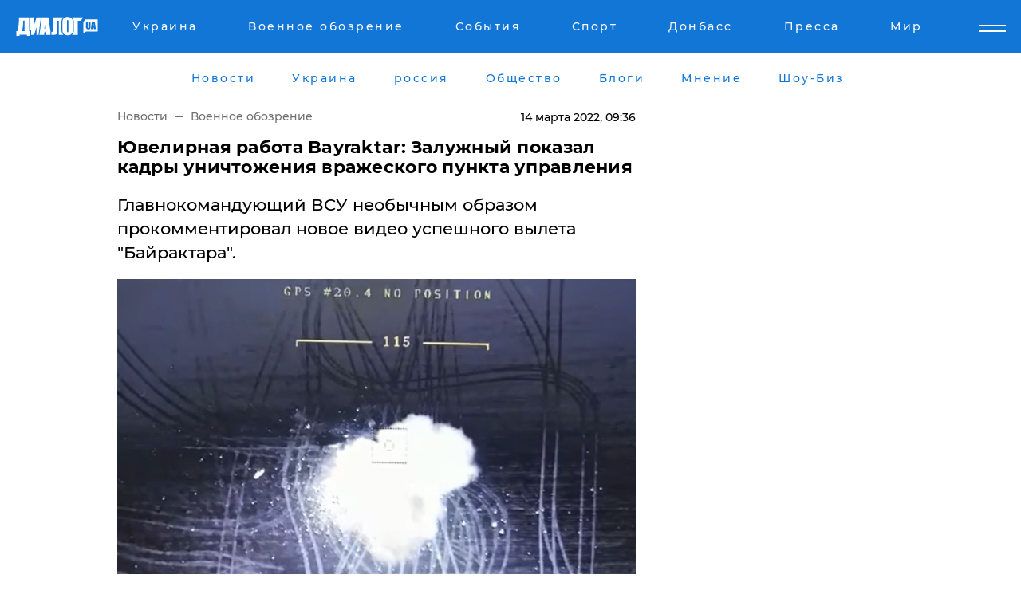

--- FILE ---
content_type: text/html; charset=UTF-8
request_url: https://www.dialog.ua/war/248038_1647243128
body_size: 10344
content:
<!DOCTYPE html>
<html xmlns="http://www.w3.org/1999/xhtml" dir="ltr" lang="ru" xmlns:og="http://ogp.me/ns#">
<head>
    <meta http-equiv="Content-Type" content="text/html; charset=utf-8" />
    <meta name="viewport" content="width=device-width, initial-scale=1">

    <title>​Ювелирная работа Bayraktar: Залужный показал кадры уничтожения вражеского пункта управления - | Диалог.UA</title>
    <meta name="description" content="Главнокомандующий ВСУ необычным образом прокомментировал новое видео успешного вылета &quot;Байрактара&quot;.">
    <meta name="keywords" content=", байрактар, всу, техника рф, уничтожена, видео, украина, залужный укр нет, последние новости дня">
    <link rel="canonical" href="https://www.dialog.ua/war/248038_1647243128"/>
    
                        <link rel="amphtml" href="https://www.dialog.ua/war/248038_1647243128/amp">
            
     <meta http-equiv="x-dns-prefetch-control" content="on">
 <link rel="dns-prefetch" href="//google-analytics.com">
 <link rel="dns-prefetch" href="//connect.facebook.net">
 <link rel="dns-prefetch" href="//securepubads.g.doubleclick.net">
 <link rel="preconnect" href="//securepubads.g.doubleclick.net">
 <link rel="dns-prefetch" href="//cm.g.doubleclick.net">
 <link rel="preconnect" href="//cm.g.doubleclick.net">
 <link rel="dns-prefetch" href="//counter.yadro.ru">
 <link rel="dns-prefetch" href="//www.googletagmanager.com/">
 <link rel='dns-prefetch' href='https://ajax.googleapis.com'/>
    <meta name='yandex-verification' content='7fdab9f0679cc6c0'/>

    <!-- news_keywords (only for news/index) -->
            <meta name="news_keywords" content=", байрактар, всу, техника рф, уничтожена, видео, украина, залужный укр нет, последние новости дня">
    
    <meta name="author" content="Dialog.ua">
    <link rel="shortcut icon" href="/favicon.ico">

            <link rel="stylesheet" href="/css/style.min.css?ver=12" type="text/css">
    
    <style>
        /** =================== MONTSERRAT =================== **/

        /** Montserrat Thin **/
        @font-face {
            font-family: "Montserrat";
            font-display: swap;
            font-weight: 100;
            font-style: normal;
            src: url("/css/fonts/Montserrat-Thin.woff2") format("woff2"),
            url("/css/fonts/Montserrat-Thin.woff") format("woff");
        }

        /** Montserrat Thin-Italic **/
        @font-face {
            font-family: "Montserrat";
            font-display: swap;
            font-weight: 100;
            font-style: italic;
            src: url("/css/fonts/Montserrat-ThinItalic.woff2") format("woff2"),
            url("/css/fonts/Montserrat-ThinItalic.woff") format("woff");
        }

        /** Montserrat Light **/
        @font-face {
            font-family: "Montserrat";
            font-display: swap;
            font-weight: 300;
            font-style: normal;
            src: url("/css/fonts/Montserrat-Light.woff2") format("woff2"),
            url("/css/fonts/Montserrat-Light.woff") format("woff");
        }

        /** Montserrat Light-Italic **/
        @font-face {
            font-family: "Montserrat";
            font-display: swap;
            font-weight: 300;
            font-style: italic;
            src: url("/css/fonts/Montserrat-LightItalic.woff2") format("woff2"),
            url("/css/fonts/Montserrat-LightItalic.woff") format("woff");
        }


        /** Montserrat Medium **/
        @font-face {
            font-family: "Montserrat";
            font-display: swap;
            font-weight: 500;
            font-style: normal;
            src: url("/css/fonts/Montserrat-Medium.woff2") format("woff2"),
            url("/css/fonts/Montserrat-Medium.woff") format("woff");
        }

        /** Montserrat Bold **/
        @font-face {
            font-family: "Montserrat";
            font-display: swap;
            font-weight: 600;
            font-style: normal;
            src: url("/css/fonts/Montserrat-Bold.woff2") format("woff2"),
            url("/css/fonts/Montserrat-Bold.woff") format("woff");
        }

        /** Montserrat ExtraBold **/
        @font-face {
            font-family: "Montserrat";
            font-display: swap;
            font-weight: 800;
            font-style: normal;
            src: url("/css/fonts/Montserrat-ExtraBold.woff2") format("woff2"),
            url("/css/fonts/Montserrat-ExtraBold.woff") format("woff");
        }
    </style>

    <!-- og meta -->
    <!-- Facebook Meta -->
    <meta property="fb:app_id" content="1010365385685044" />
    <meta property="og:url" content="https://www.dialog.ua/war/248038_1647243128" />
    <meta property="og:site_name" content="Диалог.UA" />
    <meta property="og:title" content='​Ювелирная работа Bayraktar: Залужный показал кадры уничтожения вражеского пункта управления' />
    <meta property="og:type" content="article">
    <meta property="og:description" content='Главнокомандующий ВСУ необычным образом прокомментировал новое видео успешного вылета "Байрактара".' />
    <meta property="og:image" content="https://www.dialog.ua/images/news/a3fd320ec56ca96dbad7d632ea640d5a.jpg" />
            <meta property="og:image:width" content="1036" />
        <meta property="og:image:height" content="648" />
    <!-- Twitter Meta -->
<meta name="twitter:card" content="summary_large_image">
<meta name="twitter:site" content="@Dialog_UA">
<meta name="twitter:creator" content="@Dialog_UA">
<meta name="twitter:title" content="​Ювелирная работа Bayraktar: Залужный показал кадры уничтожения вражеского пункта управления">
<meta name="twitter:description" content="Главнокомандующий ВСУ необычным образом прокомментировал новое видео успешного вылета &quot;Байрактара&quot;.">
<meta name="twitter:image" content="https://www.dialog.ua/images/news/a3fd320ec56ca96dbad7d632ea640d5a.jpg">
<meta name="twitter:domain" content="www.dialog.ua>">    <meta name="google-site-verification" content="jZKJrW_rC4oKR50hCSQ9LFM1XjJbWaQQnPgLYvrSx00" />

    <!-- Google tag (gtag.js) -->
    <script async src="https://www.googletagmanager.com/gtag/js?id=G-HJDW518ZWK" type="3cf8ffaac7c9cd561d77b3d2-text/javascript"></script>
    <script type="3cf8ffaac7c9cd561d77b3d2-text/javascript">
      window.dataLayer = window.dataLayer || [];
      function gtag(){dataLayer.push(arguments);}
      gtag('js', new Date());

      gtag('config', 'G-HJDW518ZWK');
    </script>
    
    <link rel="manifest" href="/manifest.json">

    <link rel="alternate" hreflang="ru" href="https://www.dialog.ua/war/248038_1647243128" />
    
    <link rel="apple-touch-icon" href="/img/apple-touch-icon.png">

    </head>
<body>
<div class="overlay"></div>

<div class="header_contn">
    <header class="sticky">
        <div class="container">
            <div class="header-content">
                <div class="header-logo">

                    
                    
                    <a href="https://www.dialog.ua" class="logo">
                        <img src="/css/images/logo.svg" class="logo-main" alt="" width="103" height="24">
                    </a>
                </div>

                <nav>
                    <div class="nav-menu">
                        <ul class="main-menu">
                                                                <li><a href="https://www.dialog.ua/ukraine"><span>Украина</span></a></li>
                                                                    <li><a href="https://www.dialog.ua/war"><span>Военное обозрение</span></a></li>
                                                                    <li><a href="https://daily.dialog.ua/"><span>События</span></a></li>
                                                                    <li><a href="https://sport.dialog.ua/"><span>Спорт</span></a></li>
                                                                    <li><a href="https://www.dialog.ua/tag/274"><span>Донбасс</span></a></li>
                                                                    <li><a href="https://www.dialog.ua/press-release"><span>Пресса</span></a></li>
                                                                    <li><a href="https://www.dialog.ua/world"><span>Мир</span></a></li>
                                                        </ul>
                    </div>

                    <span class="mask"></span>
                </nav>

            </div>
    </div>
    <!-- выпадающее меню -->
    <div class="mobile-nav-wrap" role="navigation">
        <div class="mobile-header-nav ">

            <div class="menu-content">

                <div class="mobile-menu-head">

                    <a class="mobile-menu-head__close" href="#">
                        <img src="/css/images/menu-close.svg" alt="">
                    </a>

                    <span class="mobile-menu-head__logo"><a href=""> <img src="/css/images/logo.svg" alt=""></a></span>

                    <div class="language-selection__mob-menu"><a href="">UA</a></div>
                </div>

                
                <div class="menu-column">
                                                                                <span class="menu-column__title">Главная</span>
                                        <ul>

                                                    <li><a href="https://www.dialog.ua/news"><span>Все новости</span></a></li>
                                                    <li><a href="https://www.dialog.ua/russia"><span>россия</span></a></li>
                                                    <li><a href="https://www.dialog.ua/world"><span>Мир</span></a></li>
                                                    <li><a href="https://www.dialog.ua/war"><span>Военное обозрение</span></a></li>
                                                    <li><a href="https://www.dialog.ua/science"><span>Наука и Техника</span></a></li>
                                                    <li><a href="https://www.dialog.ua/business"><span>Экономика</span></a></li>
                                                    <li><a href="https://www.dialog.ua/opinion"><span>Мнение</span></a></li>
                                                    <li><a href="https://www.dialog.ua/blogs"><span>Блоги</span></a></li>
                                                    <li><a href="https://www.dialog.ua/press-release"><span>Пресса</span></a></li>
                                                    <li><a href="https://showbiz.dialog.ua/"><span>Шоу-биз</span></a></li>
                                                    <li><a href="https://www.dialog.ua/health"><span>Здоровье</span></a></li>
                                                    <li><a href="https://www.dialog.ua/ukraine"><span>Украина</span></a></li>
                                                    <li><a href="https://sport.dialog.ua/"><span>Спорт</span></a></li>
                                                    <li><a href="https://www.dialog.ua/culture"><span>Культура</span></a></li>
                                                    <li><a href="https://www.dialog.ua/tag/304"><span>Беларусь</span></a></li>
                                            </ul>
                                    </div>
                
                <div class="menu-column">
                                        <span class="menu-column__title">Города</span>
                                        <ul>

                                                    <li><a href="https://www.dialog.ua/tag/18"><span>Донецк</span></a></li>
                                                    <li><a href="https://www.dialog.ua/tag/28"><span>Луганск</span></a></li>
                                                    <li><a href="https://www.dialog.ua/tag/23"><span>Киев</span></a></li>
                                                    <li><a href="https://www.dialog.ua/tag/29"><span>Харьков</span></a></li>
                                                    <li><a href="https://www.dialog.ua/tag/30"><span>Днепр</span></a></li>
                                                    <li><a href="https://www.dialog.ua/tag/34"><span>Львов</span></a></li>
                                                    <li><a href="https://www.dialog.ua/tag/33"><span>Одесса</span></a></li>
                                            </ul>
                                    </div>
                
                <div class="menu-column">
                                        <span class="menu-column__title">Война на Донбассе и в Крыму</span>
                                        <ul>

                                                    <li><a href="https://www.dialog.ua/tag/154"><span>"ДНР"</span></a></li>
                                                    <li><a href="https://www.dialog.ua/tag/156"><span>"ЛНР"</span></a></li>
                                                    <li><a href="https://www.dialog.ua/tag/2"><span>Оккупация Крыма</span></a></li>
                                                    <li><a href="https://www.dialog.ua/tag/27"><span>Новости Крыма</span></a></li>
                                                    <li><a href="https://www.dialog.ua/tag/274"><span>Донбасс</span></a></li>
                                                    <li><a href="https://www.dialog.ua/tag/116"><span>Армия Украины</span></a></li>
                                            </ul>
                                    </div>
                
                <div class="menu-column">
                                        <span class="menu-column__title">Лайф стайл</span>
                                        <ul>

                                                    <li><a href="https://www.dialog.ua/health"><span>Здоровье</span></a></li>
                                                    <li><a href="https://www.dialog.ua/donation.html"><span>Помощь проекту</span></a></li>
                                                    <li><a href="https://life.dialog.ua/"><span>Стиль Диалога</span></a></li>
                                                    <li><a href="https://showbiz.dialog.ua/"><span>Шоу-биз</span></a></li>
                                                    <li><a href="https://www.dialog.ua/culture"><span>Культура</span></a></li>
                                                    <li><a href="https://news.dialog.ua/"><span>Общество</span></a></li>
                                            </ul>
                                    </div>
                
                <div class="menu-column">
                                        <span class="menu-column__title">Преса</span>
                                        <ul>

                                                    <li><a href="https://www.dialog.ua/press-release"><span>Преса</span></a></li>
                                            </ul>
                                    </div>
                
                <div class="menu-column">
                                        <span class="menu-column__title">Авторское</span>
                                        <ul>

                                                    <li><a href="https://www.dialog.ua/opinion"><span>Мнение</span></a></li>
                                                    <li><a href="https://www.dialog.ua/blogs"><span>Блоги</span></a></li>
                                                    <li><a href="https://www.dialog.ua/tag/63"><span>ИноСМИ</span></a></li>
                                            </ul>
                                    </div>
                
            </div>

        </div>
    </div>

    
        <a class="mobile-menu-toggle js-toggle-menu hamburger-menu button" href="#">
            <span class="menu-item menu-item-1"></span>
            <span class="menu-item"></span>
        </a>

        <div class="language-selection language-selection--mobile">
            <a href="/ukr">
                UA            </a>
        </div>
    </header>
</div>


    <!-- MAIN PART -->
<main class="">
    <div class="container">

        <div class="top-content-menu">
            <div class="top-content-menu__nav">
                <ul>
                                                <li><a href="https://www.dialog.ua/news"><span>Новости</span></a></li>
                                                    <li><a href="https://www.dialog.ua/ukraine"><span>Украина</span></a></li>
                                                    <li><a href="https://www.dialog.ua/russia"><span>россия</span></a></li>
                                                    <li><a href="https://news.dialog.ua"><span>Общество</span></a></li>
                                                    <li><a href="https://www.dialog.ua/blogs"><span>Блоги</span></a></li>
                                                    <li><a href="https://www.dialog.ua/opinion"><span>Мнение</span></a></li>
                                                    <li><a href="https://showbiz.dialog.ua/"><span>Шоу-Биз</span></a></li>
                                        </ul>
            </div>

            <span class="mask"></span>
        </div>

        <div class="section-content section_news">

            
    <div class="main-content news_main_content">
        <div class="content content--new-inner news_content_blok  news_innner">



            
                
            
            <!-- update news button -->
            <div class="new-head">
                <script type="application/ld+json">
    {
        "@context": "http://schema.org",
        "@type": "NewsArticle",
        "mainEntityOfPage":{
            "@type":"WebPage",
            "@id":"https://www.dialog.ua/war/248038_1647243128"
        },
        "headline": "​Ювелирная работа Bayraktar: Залужный показал кадры уничтожения вражеского пункта управления",
                 "image": {
            "@type": "ImageObject",
            "representativeOfPage": "true",
            "url": "https://www.dialog.ua/images/news/a3fd320ec56ca96dbad7d632ea640d5a.jpg",
            "width": 1036,
            "height": 648        },
                    "datePublished": "2022-03-14T09:36:08+02:00",
                 "dateModified": "2022-03-14T13:49:34+02:00",
        
                "author": {
            "@type": "Person",
            "name": "Марина Журавлева",
            "url": "https://www.dialog.ua/author/Marina_Zhuravleva"
        },
            
        "publisher": {
                "@type": "Organization",
                "name": "Dialog.ua",
                "logo": {
                    "@type": "ImageObject",
                    "url": "https://www.dialog.ua/img/publisher_logo.jpg",
                    "width": 309,
                    "height": 148
                }
            },

        "description": "Главнокомандующий ВСУ необычным образом прокомментировал новое видео успешного вылета &quot;Байрактара&quot;.",
        "articleBody": "Украинский боевой беспилотник Bayraktar турецкого производства успешно ликвидировал очередную вражескую цель. Это был командный пункт управления огнем артиллерии оккупационных российских войск.О поражении цели в ночь на 14 марта рассказал Главнокомандующий ВСУ Валерий Залужный.Как сообщает&amp;nbsp;Диалог.UA, на странице&amp;nbsp;Facebook украинский генерал оставил красноречивую запись в стихотворной форме:Їх доводи – всяке озброєння різне:Потужні ракети, машини залізні.У нас на всі доводи є коментар -&quot;Байрактар&quot;. Telegram-канал Telegram-канал&amp;nbsp;&quot;Новости Украины| Война&quot;&amp;nbsp;публикует соответствующие кадры.За считанные секунды объект превращается в груду обгоревшего металла.Где именно произошла ликвидация, не уточняется.Ранее украинский военный из гранатомета мастерски&amp;nbsp;разбил колонну российской бронетехники. Кадры показал журналист Юрий Бутусов ВСУ вдребезги разнесли&amp;nbsp;200 единиц техники путинских войск под Мелитополем, где оккупанты организовали штаб.",
        "keywords": "байрактар, всу, техника рф, уничтожена, видео, украина, залужный"
        }

</script>
                
<script type="application/ld+json">
    {
        "@context": "http://schema.org",
        "@type": "BreadcrumbList",
        "itemListElement": [
            {
                "@type": "ListItem",
                "position": 1,
                "item": {
                    "@id": "https://www.dialog.ua",
                    "name": "Главная"
                }
            },
            {
                "@type": "ListItem",
                "position": 2,
                "item": {
                    "@id": "https://www.dialog.ua/war",
                    "name": "Военное обозрение"
                }
            }
        ]
    }
</script>

                
                    <div class="breadcrumbs">
                        <a href="https://www.dialog.ua">
                            Новости                        </a>
                        <span class="sep"></span>
                        <a href="/war">Военное обозрение</a>
                    </div>

                

                
                <span class="new-head__date">
                    14 марта 2022, 09:36                </span>
            </div>

            
            <div class="new-inner inner_news">

                <h1>​Ювелирная работа Bayraktar: Залужный показал кадры уничтожения вражеского пункта управления</h1>

                <p class="preview">Главнокомандующий ВСУ необычным образом прокомментировал новое видео успешного вылета "Байрактара".</p>

                <p><img src="https://www.dialog.ua/images/news/a3fd320ec56ca96dbad7d632ea640d5a.jpg" alt="​Ювелирная работа Bayraktar: Залужный показал кадры уничтожения вражеского пункта управления" /></p>
                
                        <div class="banner banner--news align-center align-center" style="">
        <script async src="https://pagead2.googlesyndication.com/pagead/js/adsbygoogle.js?client=ca-pub-3695032019363550" crossorigin="anonymous" type="3cf8ffaac7c9cd561d77b3d2-text/javascript"></script>
<!-- Под фото новость Десктоп -->
<ins class="adsbygoogle"
     style="display:block"
     data-ad-client="ca-pub-3695032019363550"
     data-ad-slot="1996806517"
     data-ad-format="auto"
     data-full-width-responsive="true"></ins>
<script type="3cf8ffaac7c9cd561d77b3d2-text/javascript">
     (adsbygoogle = window.adsbygoogle || []).push({});
</script>    </div>
                
                

                                                    
                
                <p>Украинский боевой беспилотник Bayraktar турецкого производства успешно ликвидировал очередную вражескую цель. Это был командный пункт управления огнем артиллерии оккупационных российских войск.</p><p>О поражении цели в ночь на 14 марта рассказал Главнокомандующий ВСУ Валерий Залужный.</p>        <div class="news-content-ad align-center" style="">
        <script async src="https://pagead2.googlesyndication.com/pagead/js/adsbygoogle.js?client=ca-pub-3695032019363550" crossorigin="anonymous" type="3cf8ffaac7c9cd561d77b3d2-text/javascript"></script>
<!-- В тело новости проверка Диалог -->
<ins class="adsbygoogle"
     style="display:block"
     data-ad-client="ca-pub-3695032019363550"
     data-ad-slot="7403794482"
     data-ad-format="auto"
     data-full-width-responsive="true"></ins>
<script type="3cf8ffaac7c9cd561d77b3d2-text/javascript">
     (adsbygoogle = window.adsbygoogle || []).push({});
</script>    </div>
<p>Как сообщает&nbsp;<a href="https://www.dialog.ua">Диалог.UA</a>, на странице&nbsp;<a href="https://www.facebook.com/CinCAFU" rel="nofollow">Facebook</a> украинский генерал оставил красноречивую запись в стихотворной форме:</p><div class="news-content-ad align-center"><script async src="https://telegram.org/js/telegram-widget.js?16" data-telegram-post="Dialog_Ukraine/22429" data-tme-mode data-width="100%" type="3cf8ffaac7c9cd561d77b3d2-text/javascript"></script></div><p><strong><em>Їх доводи – всяке озброєння різне:</em></strong></p><p><strong><em>Потужні ракети, машини залізні.</em></strong></p><p><strong><em>У нас на всі доводи є коментар -</em></strong></p><p><strong><em>"Байрактар"</em></strong>. </p><p>Telegram-канал Telegram-канал&nbsp;<a href="https://t.me/Dialog_Ukraine/22429" rel="nofollow">"Новости Украины| Война"&nbsp;</a>публикует соответствующие кадры.</p><p>За считанные секунды объект превращается в груду обгоревшего металла.</p><p>Где именно произошла ликвидация, не уточняется.</p><p><em>Ранее украинский военный из гранатомета мастерски&nbsp;<a href="https://www.dialog.ua/war/247962_1647095672">разбил колонну</a> российской бронетехники. Кадры показал журналист Юрий Бутусов </em></p><p><em>ВСУ вдребезги разнесли&nbsp;<a href="https://www.dialog.ua/war/248035_1647236570">200 единиц техники</a> путинских войск под Мелитополем, где оккупанты организовали штаб.</em></p>
                                                            <span class="author">Автор:
                        <a target="_blank" href="https://www.dialog.ua/author/Marina_Zhuravleva">Марина Журавлева</a>                    </span>
                                                </div>

                            <div class="tags">
                                            <a target="_blank" href="https://www.dialog.ua/tag/116">Армия Украины (ВСУ)</a>                                            <a target="_blank" href="https://www.dialog.ua/tag/165">Новости России</a>                                            <a target="_blank" href="https://www.dialog.ua/tag/344">Техника</a>                                            <a target="_blank" href="https://www.dialog.ua/tag/436">Видео</a>                                            <a target="_blank" href="https://www.dialog.ua/tag/581">Новости дня</a>                                    </div>
            
            <div class="share">
                <div class="socials">
                    <button class="open-comments mobile-hide">+ Добавить Комментарий</button>
                    <div class="shareaholic-canvas" data-app="share_buttons" data-app-id="26969635"></div>
                </div>
            </div>

            
            
                        <div class="banner mobile-hide align-center" style="width: 650px;">
        <!-- Вниз новости НВ Дизайн Диалог Декстоп -->
<ins class="adsbygoogle"
     style="display:block"
     data-ad-client="ca-pub-3660307541539783"
     data-ad-slot="3521732345"
     data-ad-format="auto"
     data-full-width-responsive="true"></ins>
<script type="3cf8ffaac7c9cd561d77b3d2-text/javascript">
     (adsbygoogle = window.adsbygoogle || []).push({});
</script>    </div>
                
            



            
                            <h2 class="margin-small"><a href="https://www.dialog.ua/news">Последние новости</a></h2>
<div class="news last-news">
    
        <div class="new-item">
            <p>
                <a href="https://www.dialog.ua/war/327494_1769029802">Результат "огненный": ВСУ успешно атаковали важный порт Тамань в РФ</a>                            </p>
            <span class="new-item__time">07:10</span>
        </div>

    
        <div class="new-item">
            <p>
                <a href="https://www.dialog.ua/ukraine/327497_1769058326"><strong>Украинская оборонная компания начала выпускать продукцию в Великобритании – Минобороны</strong></a>                            </p>
            <span class="new-item__time">07:09</span>
        </div>

    
        <div class="new-item">
            <p>
                <a href="https://www.dialog.ua/world/327496_1769056490"><strong>США в рамках компромисса могут получить часть Гренландии – NYT</strong></a>                            </p>
            <span class="new-item__time">07:07</span>
        </div>

    
        <div class="new-item">
            <p>
                <a href="https://www.dialog.ua/world/327493_1769027401"><strong>"Сформировали соглашение о Гренландии", – Трамп передумал вводить пошлины против Европы</strong></a>                            </p>
            <span class="new-item__time">22:39</span>
        </div>

    
        <div class="new-item">
            <p>
                <a href="https://www.dialog.ua/opinion/327492_1769026623">Келлог о переломном моменте войны: если Украина переживет эту зиму, преимущество будет на ее стороне</a>                            </p>
            <span class="new-item__time">22:37</span>
        </div>

    
        <div class="new-item">
            <p>
                <a href="https://www.dialog.ua/ukraine/327491_1769025533">Крупного киевского чиновника задержали за организацию схемы с ТЦК</a>                            </p>
            <span class="new-item__time">22:06</span>
        </div>

    
        <div class="new-item">
            <p>
                <a href="https://www.dialog.ua/ukraine/327490_1769024324"><strong>Графики отключений электроэнергии на 22 января: в "Укрэнерго" и ДТЭК сделали важные заявления</strong></a>                            </p>
            <span class="new-item__time">21:44</span>
        </div>

    
        <div class="new-item">
            <p>
                <a href="https://www.dialog.ua/war/327489_1769024009"><strong>На Херсонщине подорвалась машина с генералом армии РФ Евдокимовым, командующим российскими десантниками </strong></a>                            </p>
            <span class="new-item__time">21:41</span>
        </div>

    
        <div class="new-item">
            <p>
                <a href="https://www.dialog.ua/russia/327488_1769021176">РФ пытается затыкать дыры в бюджете посредством рекордных конфискаций – Bloomberg</a>                            </p>
            <span class="new-item__time">20:52</span>
        </div>

    
        <div class="new-item">
            <p>
                <a href="https://www.dialog.ua/world/327487_1769020452">"Агрессивная речь" министра торговли США на ужине в Давосе привела к скандалу – FT</a>                            </p>
            <span class="new-item__time">20:40</span>
        </div>

    
        <div class="new-item">
            <p>
                <a href="https://www.dialog.ua/ukraine/327486_1769017856"><strong>Суд изменил решение по Труханову – ему избрана новая мера пресечения</strong></a>                            </p>
            <span class="new-item__time">20:15</span>
        </div>

    
        <div class="new-item">
            <p>
                <a href="https://www.dialog.ua/business/327485_1769016483"><strong>ЕС подготовил ответ на тарифной атаку Трампа из-за Гренландии: этот шаг усилит напряженность – Euronews</strong></a>                            </p>
            <span class="new-item__time">19:59</span>
        </div>

    
        <div class="new-item">
            <p>
                <a href="https://www.dialog.ua/world/327484_1769015739"><strong>"Русских попросят уйти полностью": в Сирии планируют выдворить военных РФ из страны</strong></a>                            </p>
            <span class="new-item__time">19:26</span>
        </div>

    
        <div class="new-item">
            <p>
                <a href="https://www.dialog.ua/ukraine/327483_1769014250">Дания усиливает энергетическую поддержку Украины: выделены дополнительные миллионы евро</a>                            </p>
            <span class="new-item__time">19:25</span>
        </div>

    
        <div class="new-item">
            <p>
                <a href="https://www.dialog.ua/business/327482_1769013727">Россия находится в шаге от коллапса авиации - СМИ</a>                            </p>
            <span class="new-item__time">18:44</span>
        </div>

    
        <div class="new-item">
            <p>
                <a href="https://www.dialog.ua/world/327481_1769013065">В Германии задержаны агенты РФ, работавшие против Украины</a>                            </p>
            <span class="new-item__time">18:37</span>
        </div>

    
        <div class="new-item">
            <p>
                <a href="https://www.dialog.ua/opinion/327479_1769011969">Портников заявил, что Путин действительно может остановить войну и предупредил о последствиях </a>                <span class="new-item__icon"><img src="/css/images/video-icon.svg" class="video-icon" alt=""></span>            </p>
            <span class="new-item__time">18:35</span>
        </div>

    
        <div class="new-item">
            <p>
                <a href="https://news.dialog.ua/327480_1769012231">Такси начинает работать по-новому в 19 городах Украины: что изменится уже с 22 января</a>                            </p>
            <span class="new-item__time">18:32</span>
        </div>

    
        <div class="new-item">
            <p>
                <a href="https://www.dialog.ua/world/327478_1769011951">Трамп впервые сделал заявление о секретном звуковом оружии США, примененном при захвате Мадуро</a>                            </p>
            <span class="new-item__time">18:17</span>
        </div>

    
        <div class="new-item">
            <p>
                <a href="https://www.dialog.ua/ukraine/327477_1769010706"><strong>На грани катастрофы: Кличко раскрыл, сколько киевлян уехали из столицы в январе</strong></a>                            </p>
            <span class="new-item__time">17:55</span>
        </div>

    


</div>

<div class="show-more  show-more--margin show-more--large show-more--last-categories active_more">
    <a href="#">Смотреть ещё</a>
</div>
<form class="load_more_data">
    <input type="hidden" name="offset" value="40">
    <input type="hidden" name="limit" value="8">
    <input type="hidden" name="location" value="1" >
    <input type="hidden" name="locale" value="ru" >
    
        </form>

            

            
                
            

        </div>

        <aside>


            
                        <div class="banner align-center" style="width: 300px;">
        <script async src="https://pagead2.googlesyndication.com/pagead/js/adsbygoogle.js" type="3cf8ffaac7c9cd561d77b3d2-text/javascript"></script>
<!-- Правая колонка проверка 300 Диалог -->
<ins class="adsbygoogle"
     style="display:block"
     data-ad-client="ca-pub-3660307541539783"
     data-ad-slot="4092939786"
     data-ad-format="auto"
     data-full-width-responsive="true"></ins>
<script type="3cf8ffaac7c9cd561d77b3d2-text/javascript">
     (adsbygoogle = window.adsbygoogle || []).push({});
</script>    </div>

            
            <h2><a href="https://www.dialog.ua">Главные новости</a></h2>

            <div class="side-news">

                
                <div class="new-side-item">
    <p><a href="https://www.dialog.ua/world/327471_1769006804">"Путин хочет подписать соглашение", – Трамп запросил встречу с Зеленским в Давосе</a></p>
</div>
                                <div class="new-side-item">
            <p><a href="https://www.dialog.ua/world/327493_1769027401">"Сформировали соглашение о Гренландии", – Трамп передумал вводить пошлины против Европы</a></p>
        </div>
            <div class="new-side-item">
            <p><a href="https://www.dialog.ua/opinion/327492_1769026623">Келлог о переломном моменте войны: если Украина переживет эту зиму, преимущество будет на ее стороне</a></p>
        </div>
            <div class="new-side-item">
            <p><a href="https://www.dialog.ua/war/327489_1769024009">На Херсонщине подорвалась машина с генералом армии РФ Евдокимовым, командующим российскими десантниками </a></p>
        </div>
            <div class="new-side-item">
            <p><a href="https://www.dialog.ua/russia/327488_1769021176">РФ пытается затыкать дыры в бюджете посредством рекордных конфискаций – Bloomberg</a></p>
        </div>
            <div class="new-side-item">
            <p><a href="https://www.dialog.ua/world/327487_1769020452">"Агрессивная речь" министра торговли США на ужине в Давосе привела к скандалу – FT</a></p>
        </div>
            <div class="new-side-item">
            <p><a href="https://www.dialog.ua/business/327485_1769016483">ЕС подготовил ответ на тарифной атаку Трампа из-за Гренландии: этот шаг усилит напряженность – Euronews</a></p>
        </div>
            <div class="new-side-item">
            <p><a href="https://www.dialog.ua/world/327484_1769015739">"Русских попросят уйти полностью": в Сирии планируют выдворить военных РФ из страны</a></p>
        </div>
            <div class="new-side-item">
            <p><a href="https://www.dialog.ua/world/327481_1769013065">В Германии задержаны агенты РФ, работавшие против Украины</a></p>
        </div>
    
                            </div>

            
                        <div class="banner align-center" style="">
        <script async src="https://pagead2.googlesyndication.com/pagead/js/adsbygoogle.js?client=ca-pub-3695032019363550" crossorigin="anonymous" type="3cf8ffaac7c9cd561d77b3d2-text/javascript"></script>
<!-- Мобильный низ новости Диалог -->
<ins class="adsbygoogle"
     style="display:block"
     data-ad-client="ca-pub-3695032019363550"
     data-ad-slot="4039264547"
     data-ad-format="auto"
     data-full-width-responsive="true"></ins>
<script type="3cf8ffaac7c9cd561d77b3d2-text/javascript">
     (adsbygoogle = window.adsbygoogle || []).push({});
</script>    </div>

            



                        <h2>Мнения</h2>

<div class="opinions users-side">

                <div class="user-item">
                        
            <p>

                                    <a href="https://www.dialog.ua/opinion/327492_1769026623"><span>Келлог о переломном моменте войны: если Украина переживет эту зиму, преимущество будет на ее стороне</span></a>
                
            </p>

        </div>
            <div class="user-item">
                                        <a href="https://www.dialog.ua/person/Vitaly_Portnikov" class="user-item__head">
                                            <span class="user-item__avatar">
                            <img width="42px" height="42px" data-src="/images/person/4d859ef024bad660d7632e1e8c15b808.jpg" src="" />                        </span>
                                        <span class="user-item__name">
                                            <span>Виталий Портников</span>
                                            <span><p>Украинский журналист, писатель и публицист</p></span></span>
                </a>
            
            <p>

                                    <a href="https://www.dialog.ua/opinion/327479_1769011969"><span>Портников заявил, что Путин действительно может остановить войну и предупредил о последствиях </span></a>
                
            </p>

        </div>
            <div class="user-item">
                                        <a href="https://www.dialog.ua/person/Gennady_Gudkov" class="user-item__head">
                                            <span class="user-item__avatar">
                            <img width="42px" height="42px" data-src="/images/person/b463236e1a299883fabbb3d5ab48a6d3.jpg" src="" />                        </span>
                                        <span class="user-item__name">
                                            <span>Геннадий Гудков</span>
                                            <span><p>Российский оппозиционер</p></span></span>
                </a>
            
            <p>

                                    <a href="https://www.dialog.ua/opinion/327462_1769002571"><span>Гудков назвал нового лидера в геополитике, от которого зависит весь мир и исходит реальная опасность: "Монстр не демократический"</span></a>
                
            </p>

        </div>
    </div>

<div class="show-more show-more--left show-more--margin">
    <a href="https://www.dialog.ua/opinion">Смотреть ещё</a>
</div>


<h2>Блоги</h2>

<div class="blogs users-side">
                <div class="user-item">
                            <a href="https://www.dialog.ua/person/Vitaly_Portnikov" class="user-item__head">
                                            <span class="user-item__avatar">
                            <img width="42px" height="42px" data-src="/images/person/4d859ef024bad660d7632e1e8c15b808.jpg" src="" />                        </span>
                                        <span class="user-item__name">
                                            <span>Виталий Портников</span>
                                            <span><p>Украинский журналист, писатель и публицист</p></span></span>
                </a>
                        <p>
                                    <a href="https://www.dialog.ua/blogs/327410_1768916980"><span>Портников объяснил, зачем Трамп пригласил Путина в "Совет мира": "В этом решение есть серьезная ловушка"</span></a>
                
            </p>
        </div>
            <div class="user-item">
                            <a href="https://www.dialog.ua/person/Yurii_Shvets" class="user-item__head">
                                            <span class="user-item__avatar">
                            <img width="42px" height="42px" data-src="/images/person/1e2f8d91edbeac4b9be094576524e19b.jpg" src="" />                        </span>
                                        <span class="user-item__name">
                                            <span>Юрий Швец</span>
                                            <span><p>Экономический и военный аналитик</p></span></span>
                </a>
                        <p>
                                    <a href="https://www.dialog.ua/blogs/327403_1768910315"><span>Швец намекнул, что к Путину вместо "черного лебедя" может "прилететь" более серьезная "птица": "Началось"</span></a>
                
            </p>
        </div>
            <div class="user-item">
                            <a href="https://www.dialog.ua/person/Yurii_Shvets" class="user-item__head">
                                            <span class="user-item__avatar">
                            <img width="42px" height="42px" data-src="/images/person/1e2f8d91edbeac4b9be094576524e19b.jpg" src="" />                        </span>
                                        <span class="user-item__name">
                                            <span>Юрий Швец</span>
                                            <span><p>Экономический и военный аналитик</p></span></span>
                </a>
                        <p>
                                    <a href="https://www.dialog.ua/blogs/327329_1768813108"><span>Швец назвал условие, выполнение которого определит, какая страна победит в войне: "Именно они..."</span></a>
                
            </p>
        </div>
    </div>
<div class="show-more show-more--left show-more--margin">
    <a href="https://www.dialog.ua/blogs">Смотреть ещё</a>
</div>
            
            
                
            

        </aside>


    </div>
</div>

    </div>

    

    <div class="container">
        <div class="bottom-menu">
            <div class="bottom-menu__left">
                <span class="dialog-logo">
                    <img width="113px" height="26px" data-src="/css/images/logo-dark.svg" src="" />                </span>
                <span class="copy">© 2026, Диалог.ua<br>Все права защищены. </span>
            </div>
            <div class="bottom-menu__ul">
                <ul>
                    <li class="dialog-logo--show">
                        <img width="113px" height="20px" data-src="/css/images/logo-dark.svg" src="" />                    </li>
                                            <li><a href="https://www.dialog.ua/news"><span>Новости</span></a></li>
                                            <li><a href="https://www.dialog.ua/ukraine"><span>Украина</span></a></li>
                                            <li><a href="https://www.dialog.ua/russia"><span>россия</span></a></li>
                                            <li><a href="https://news.dialog.ua"><span>Общество</span></a></li>
                                            <li><a href="https://www.dialog.ua/blogs"><span>Блоги</span></a></li>
                                            <li><a href="https://www.dialog.ua/opinion"><span>Мнение</span></a></li>
                                            <li><a href="https://showbiz.dialog.ua/"><span>Шоу-Биз</span></a></li>
                                            <li><a href="https://www.dialog.ua/press-release"><span>Пресса</span></a></li>
                                            <li><a href="https://www.dialog.ua/world"><span>Мир</span></a></li>
                                            <li><a href="https://www.dialog.ua/business"><span>Экономика</span></a></li>
                                            <li><a href="https://www.dialog.ua/war"><span>Военное Обозрение</span></a></li>
                                            <li><a href="https://life.dialog.ua/"><span>Стиль</span></a></li>
                                            <li><a href="https://www.dialog.ua/tag/274"><span>Новости Донбасса</span></a></li>
                                            <li><a href="https://sport.dialog.ua/"><span>Спорт</span></a></li>
                                            <li><a href="https://dialog.ua/tag/71"><span>США</span></a></li>
                                            <li><a href="https://showbiz.dialog.ua"><span>Шоубиз</span></a></li>
                                    </ul>
            </div>
        </div>
    </div>
</main>



<!-- FOOTER -->
<footer>
    <div class="container">
        <div class="footer-content">

            <ul class="footer-menu">
                <li><a href="https://www.dialog.ua/about.html">О проекте</a></li>
                <li><a href="https://www.dialog.ua/editorial.html">Редакция</a></li>
                <li><a href="https://www.dialog.ua/contacts.html">Контакты</a></li>
                <li><a href="https://www.dialog.ua/adv.html">Реклама</a></li>
                <li><a href="https://www.dialog.ua/credits.html">Персональные данные</a></li>
                <li><a href="https://www.dialog.ua/privacypolicy.html">Защита персональных данных</a></li>

            </ul>
            <span class="footer-text">Использование материалов разрешается при условии ссылки (для интернет-изданий - гиперссылки) на "<a href="https://www.dialog.ua">Диалог.ua</a>" не ниже третьего абзаца.</span>
            <span class="copy">
                    © 2026, <span>Диалог.ua.</span> Все права защищены.                </span>
        </div>

    </div>
</footer>

<!-- <div class="cookie-policy">
    <p class="cookie-policy-title">Про использование cookies</p>
    <p class="cookie-policy-text">Продолжая просматривать www.dialog.ua вы подтверждаете, что ознакомились с Правилами
        пользования сайтом и соглашаетесь на использование файлов cookies</p>
    <div class="cookie-policy-buttons">
        <a href="https://www.dialog.ua/privacypolicy.html" class="cookie-info-link ">Про файлы cookies</a>
        <button class="cookie-accept-btn">Соглашаюсь</button>
    </div>
    <button class="close-btn"></button>
</div> -->

<script defer src="/js/jquery-3.2.1.min.js" type="3cf8ffaac7c9cd561d77b3d2-text/javascript"></script>

<script async type="3cf8ffaac7c9cd561d77b3d2-text/javascript">
    var scripts = document.getElementsByTagName('script');
    var script = scripts[scripts.length - 1];

    if (document.body.clientWidth >= 1024) {
        setTimeout(function () {
            script.outerHTML += '<script src="/js/desktop-scripts.js"></sc' + 'ript>';
        }, 500);
    } else {
        setTimeout(function () {
            script.outerHTML += '<script src="/js/mobile-scripts.js"></sc' + 'ript>';
        }, 500);
    }
</script>
<script defer src="/js/scripts.js?ver=5" type="3cf8ffaac7c9cd561d77b3d2-text/javascript"></script>

<script type="3cf8ffaac7c9cd561d77b3d2-text/javascript">

    function buildScript(src, attributes) {
        var script = document.createElement('script');
        script.src = src;
        for (key in attributes) {
            script[key] = attributes[key];
        }
        document.body.appendChild(script);
    }

    function downloadJSAtOnload() {
                (function () {
            var script = document.createElement('script');
            script.src = "https://pagead2.googlesyndication.com/pagead/js/adsbygoogle.js";
                        script.async = true;
                        document.body.appendChild(script);
        })();
        
        
                buildScript("https://platform.twitter.com/widgets.js", {async: true});
        buildScript("//www.instagram.com/embed.js", {async: true});
                /*buildScript("//dsms0mj1bbhn4.cloudfront.net/assets/pub/shareaholic.js",
            { async:true,
              "data-shr-siteid": "9a6d8903fd66a0407e4ed9a92f28cdcd",
              "data-cfasync": false,
            }
            );*/


        
    }

    if (window.addEventListener)
        window.addEventListener("load", downloadJSAtOnload, false);
    else if (window.attachEvent)
        window.attachEvent("onload", downloadJSAtOnload);
    else window.onload = downloadJSAtOnload;
</script>

    <script type="text/javascript" data-cfasync="false" src="//dsms0mj1bbhn4.cloudfront.net/assets/pub/shareaholic.js"
            data-shr-siteid="9a6d8903fd66a0407e4ed9a92f28cdcd" async="async"></script>


<script src="/cdn-cgi/scripts/7d0fa10a/cloudflare-static/rocket-loader.min.js" data-cf-settings="3cf8ffaac7c9cd561d77b3d2-|49" defer></script><script defer src="https://static.cloudflareinsights.com/beacon.min.js/vcd15cbe7772f49c399c6a5babf22c1241717689176015" integrity="sha512-ZpsOmlRQV6y907TI0dKBHq9Md29nnaEIPlkf84rnaERnq6zvWvPUqr2ft8M1aS28oN72PdrCzSjY4U6VaAw1EQ==" data-cf-beacon='{"rayId":"9c1cc4616e68cf7f","version":"2025.9.1","serverTiming":{"name":{"cfExtPri":true,"cfEdge":true,"cfOrigin":true,"cfL4":true,"cfSpeedBrain":true,"cfCacheStatus":true}},"token":"1fc2a877def342f8a2006fcbd93f5ff5","b":1}' crossorigin="anonymous"></script>
</body>

</html>


--- FILE ---
content_type: text/html; charset=utf-8
request_url: https://www.google.com/recaptcha/api2/aframe
body_size: 269
content:
<!DOCTYPE HTML><html><head><meta http-equiv="content-type" content="text/html; charset=UTF-8"></head><body><script nonce="44vw36KPM1fUFxJLO7_5cA">/** Anti-fraud and anti-abuse applications only. See google.com/recaptcha */ try{var clients={'sodar':'https://pagead2.googlesyndication.com/pagead/sodar?'};window.addEventListener("message",function(a){try{if(a.source===window.parent){var b=JSON.parse(a.data);var c=clients[b['id']];if(c){var d=document.createElement('img');d.src=c+b['params']+'&rc='+(localStorage.getItem("rc::a")?sessionStorage.getItem("rc::b"):"");window.document.body.appendChild(d);sessionStorage.setItem("rc::e",parseInt(sessionStorage.getItem("rc::e")||0)+1);localStorage.setItem("rc::h",'1769060959127');}}}catch(b){}});window.parent.postMessage("_grecaptcha_ready", "*");}catch(b){}</script></body></html>